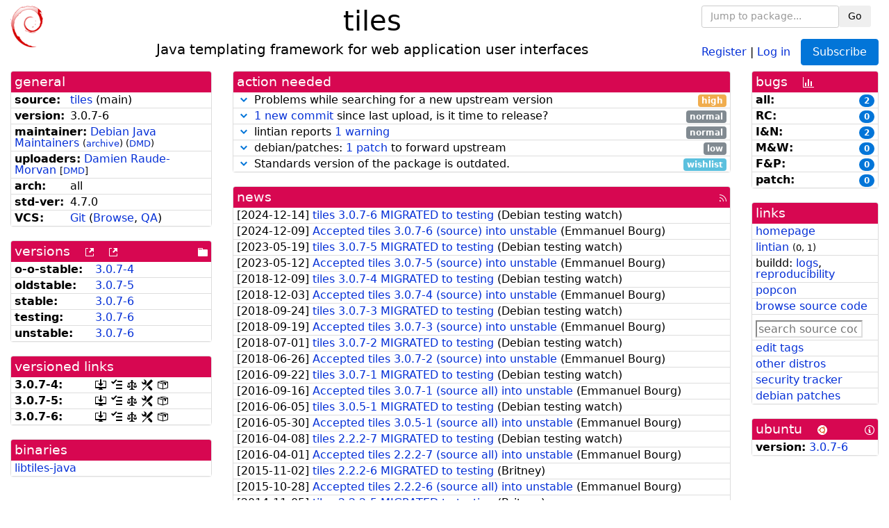

--- FILE ---
content_type: text/html; charset=utf-8
request_url: https://tracker.debian.org/pkg/tiles
body_size: 6169
content:

<!DOCTYPE html>
<html>
    <head>
        <meta charset="utf-8">
        <title>tiles - Debian Package Tracker</title>
        <meta name="viewport" content="width=device-width, initial-scale=1, shrink-to-fit=no">
	<meta http-equiv="x-ua-compatible" content="ie=edge">
        <link href="/static/css/bootstrap.min.css" rel="stylesheet" media="screen">
        <link href="/static/css/octicons.css" rel="stylesheet" media="screen">
        <link href="/static/css/style.css" rel="stylesheet" media="screen">
        <link type="application/opensearchdescription+xml" title="Debian Package Tracker Search" rel="search" href="/search.xml"/>
        

        
<link rel="alternate" type="application/rss+xml" title="RSS" href="/pkg/tiles/rss">

        
<link href="/static/css/dense.css" rel="stylesheet" media="screen">

    
        
        <link rel="vcs-git" href="https://salsa.debian.org/java-team/tiles.git" title="git repository for tiles">
        
    

    
        
    

    
        
    

    
        
    


    </head>
    <body>
        
        <header class="page-header">
            <div class="container-fluid">
                
		<div class="row">
		<div class="col-xs-12 text-xs-center">
		    <div class="pull-xs-left">
<a href="/"><img src="/static/img/logo.png" alt="Debian Package Tracker" title="Visit the main page" ></a>
</div>
		    <div class="pull-xs-right">
		    
    <div class="m-b-1">
    <div class="text-xs-left"><form class="form-inline" id="package-search-form" action="/search" method="GET"><div class="form-group"><input type="search" class="form-control form-control-sm package-completion" name="package_name" id='package-search-input' placeholder="Jump to package..."></div><div class="form-group"><button type="submit" class="btn btn-default btn-sm">Go</button></div></form></div>

    </div>
    
    <span><a id="account-register" href="/accounts/register/">Register</a></span>
    <span>|</span>
    <span><a id="account-login" href="/accounts/login/">Log in</a></span>



    
	
	<div class="btn-group" role="group" style="margin-left: 10px;">
	  <a href="/accounts/login/?next=/pkg/tiles" id='subscribe-not-logged-in-button' class="btn btn-primary">Subscribe</a>
	</div>
    


		    </div>
		    
    <div>
    <h1>tiles</h1>
    
    <h5>Java templating framework for web application user interfaces</h5>
    
    </div>

		</div>
		</div>
                
            </div>
        </header>
        

	

<div id="choose-email-modal" class="modal hide fade" tabindex="-1" role="dialog" aria-labelledby="myModalLabel" aria-hidden="true"><div class="modal-dialog" role="document"><div class="modal-content"><div class="modal-header"><button type="button" class="close" data-dismiss="modal" aria-hidden="true">×</button><h3>Choose email to subscribe with</h3></div><div class="modal-body"></div><div class="modal-footer"><button class="btn btn-default" id="cancel-choose-email" data-dismiss="modal" aria-hidden="true">Cancel</button></div></div></div></div>

<div class="container-fluid main">
    <div class="row">
        <div class="col-md-3" id="dtracker-package-left">
            
            
                <div class="panel" role="complementary">
    <div class="panel-heading" role="heading">
        general
    </div>
    <div class="panel-body">
        

<ul class="list-group list-group-flush">
    
    <li class="list-group-item">
        <span class="list-item-key"><b>source:</b></span>
	
	<a href="https://packages.debian.org/src:tiles">tiles</a>
		
		(<span id="component" title="Repository's component">main</span>)
		
	
    </li>
    

    
    <li class="list-group-item">
        <span class="list-item-key"><b>version:</b></span>
        3.0.7-6
    </li>
    

    
    <li class="list-group-item">
        <span class="list-item-key"><b>maintainer:</b></span>
	
	
	<a href="https://qa.debian.org/developer.php?login=pkg-java-maintainers%40lists.alioth.debian.org">Debian Java Maintainers</a>
	
	
	    
		<small>
		    (<a href="https://lists.alioth.debian.org/pipermail/pkg-java-maintainers/" title="Archives for the Debian Java Maintainers list">archive</a>)
		</small>
	    
	    
		<small>
		(<a href="https://udd.debian.org/dmd/?pkg-java-maintainers%40lists.alioth.debian.org#todo" title="UDD&#x27;s Debian Maintainer Dashboard">DMD</a>)
		</small>
	    
	
    </li>
    

    
    <li class="list-group-item">
        <span class="list-item-key"><b>uploaders:</b></span>
	
	    
	    
	    <a href="https://qa.debian.org/developer.php?login=drazzib%40debian.org">Damien Raude-Morvan</a>
	    
	    
	    
	    
		<small>
		[<a href="https://udd.debian.org/dmd/?drazzib%40debian.org#todo" title="UDD&#x27;s Debian Maintainer Dashboard">DMD</a>]
		</small>
	    
	    
	    
	
    </li>
    

    
    <li class="list-group-item">
        <span class="list-item-key"><b>arch:</b></span>
        all 
    </li>
    

    
    <li class="list-group-item">
        <span class="list-item-key"><b>std-ver:</b></span>
        4.7.0
    </li>
    

    
    <li class="list-group-item">
        <span class="list-item-key"><b>VCS:</b></span>
	
	
	    
	    <a rel="vcs-git" href="https://salsa.debian.org/java-team/tiles.git">Git</a>
	    
	
	
	(<a href="https://salsa.debian.org/java-team/tiles">Browse</a>, <a href="https://qa.debian.org/cgi-bin/vcswatch?package=tiles">QA</a>)
	
	
    </li>
    
</ul>


    </div>
</div>

            
            
            
                <div class="panel" role="complementary">
    <div class="panel-heading" role="heading">
        
<div class="row">
<div class="col-xs-12">
    versions
    
    
    <a class="m-l-1" href="https://qa.debian.org/madison.php?package=tiles">
        <span role="img" aria-label="more versions can be listed by madison" class="octicon octicon-link-external" title="more versions can be listed by madison"><span class="sr-only">[more versions can be listed by madison]</span></span>
    </a>
    
    <a class="m-l-1" href="https://snapshot.debian.org/package/tiles/">
        <span role="img" aria-label="old versions available from snapshot.debian.org" class="octicon octicon-link-external" title="old versions available from snapshot.debian.org"><span class="sr-only">[old versions available from snapshot.debian.org]</span></span>
    </a>
    
    
    
    <div class="pull-xs-right">
	
	<a href="https://deb.debian.org/debian/pool/main/t/tiles"><span role="img" aria-label="pool directory" class="octicon octicon-file-directory" title="pool directory"><span class="sr-only">[pool directory]</span></span></a>
	
    </div>
    
</div>
</div>

    </div>
    <div class="panel-body">
        
<ul class="list-group list-group-flush">

    
    <li class="list-group-item">
	<span class="list-item-key versions-repository" title="Debian 11 (bullseye / oldoldstable)">
	    <b>o-o-stable:</b>
	</span>
	
	<a href="https://packages.debian.org/source/oldoldstable/tiles">3.0.7-4</a>
	
    </li>
    
    <li class="list-group-item">
	<span class="list-item-key versions-repository" title="Debian 12 (bookworm / oldstable)">
	    <b>oldstable:</b>
	</span>
	
	<a href="https://packages.debian.org/source/oldstable/tiles">3.0.7-5</a>
	
    </li>
    
    <li class="list-group-item">
	<span class="list-item-key versions-repository" title="Debian 13 (trixie / stable)">
	    <b>stable:</b>
	</span>
	
	<a href="https://packages.debian.org/source/stable/tiles">3.0.7-6</a>
	
    </li>
    
    <li class="list-group-item">
	<span class="list-item-key versions-repository" title="Debian Forky (forky / testing)">
	    <b>testing:</b>
	</span>
	
	<a href="https://packages.debian.org/source/testing/tiles">3.0.7-6</a>
	
    </li>
    
    <li class="list-group-item">
	<span class="list-item-key versions-repository" title="Debian Unstable (sid / unstable)">
	    <b>unstable:</b>
	</span>
	
	<a href="https://packages.debian.org/source/unstable/tiles">3.0.7-6</a>
	
    </li>
    


    
    
</ul>

    </div>
</div>

            
            
            
                <div class="panel" role="complementary">
    <div class="panel-heading" role="heading">
        versioned links
    </div>
    <div class="panel-body">
        
<ul class="list-group list-group-flush">
    
    <li class="list-group-item">
        <span class="list-item-key versioned-links-version"><b>3.0.7-4:</b></span>
	
	    
	    <span class="versioned-links-icon"><a href="https://deb.debian.org/debian/pool/main/t/tiles/tiles_3.0.7-4.dsc"><span role="img" aria-label=".dsc, use dget on this link to retrieve source package" class="octicon octicon-desktop-download" title=".dsc, use dget on this link to retrieve source package"><span class="sr-only">[.dsc, use dget on this link to retrieve source package]</span></span></a></span>
	    
	
	    
	    <span class="versioned-links-icon"><a href="/media/packages/t/tiles/changelog-3.0.7-4"><span role="img" aria-label="changelog" class="octicon octicon-tasklist" title="changelog"><span class="sr-only">[changelog]</span></span></a></span>
	    
	
	    
	    <span class="versioned-links-icon"><a href="/media/packages/t/tiles/copyright-3.0.7-4"><span role="img" aria-label="copyright" class="octicon octicon-law" title="copyright"><span class="sr-only">[copyright]</span></span></a></span>
	    
	
	    
	    <span class="versioned-links-icon"><a href="/media/packages/t/tiles/rules-3.0.7-4"><span role="img" aria-label="rules" class="octicon octicon-tools" title="rules"><span class="sr-only">[rules]</span></span></a></span>
	    
	
	    
	    <span class="versioned-links-icon"><a href="/media/packages/t/tiles/control-3.0.7-4"><span role="img" aria-label="control" class="octicon octicon-package" title="control"><span class="sr-only">[control]</span></span></a></span>
	    
	
    </li>
    
    <li class="list-group-item">
        <span class="list-item-key versioned-links-version"><b>3.0.7-5:</b></span>
	
	    
	    <span class="versioned-links-icon"><a href="https://deb.debian.org/debian/pool/main/t/tiles/tiles_3.0.7-5.dsc"><span role="img" aria-label=".dsc, use dget on this link to retrieve source package" class="octicon octicon-desktop-download" title=".dsc, use dget on this link to retrieve source package"><span class="sr-only">[.dsc, use dget on this link to retrieve source package]</span></span></a></span>
	    
	
	    
	    <span class="versioned-links-icon"><a href="/media/packages/t/tiles/changelog-3.0.7-5"><span role="img" aria-label="changelog" class="octicon octicon-tasklist" title="changelog"><span class="sr-only">[changelog]</span></span></a></span>
	    
	
	    
	    <span class="versioned-links-icon"><a href="/media/packages/t/tiles/copyright-3.0.7-5"><span role="img" aria-label="copyright" class="octicon octicon-law" title="copyright"><span class="sr-only">[copyright]</span></span></a></span>
	    
	
	    
	    <span class="versioned-links-icon"><a href="/media/packages/t/tiles/rules-3.0.7-5"><span role="img" aria-label="rules" class="octicon octicon-tools" title="rules"><span class="sr-only">[rules]</span></span></a></span>
	    
	
	    
	    <span class="versioned-links-icon"><a href="/media/packages/t/tiles/control-3.0.7-5"><span role="img" aria-label="control" class="octicon octicon-package" title="control"><span class="sr-only">[control]</span></span></a></span>
	    
	
    </li>
    
    <li class="list-group-item">
        <span class="list-item-key versioned-links-version"><b>3.0.7-6:</b></span>
	
	    
	    <span class="versioned-links-icon"><a href="https://deb.debian.org/debian/pool/main/t/tiles/tiles_3.0.7-6.dsc"><span role="img" aria-label=".dsc, use dget on this link to retrieve source package" class="octicon octicon-desktop-download" title=".dsc, use dget on this link to retrieve source package"><span class="sr-only">[.dsc, use dget on this link to retrieve source package]</span></span></a></span>
	    
	
	    
	    <span class="versioned-links-icon"><a href="/media/packages/t/tiles/changelog-3.0.7-6"><span role="img" aria-label="changelog" class="octicon octicon-tasklist" title="changelog"><span class="sr-only">[changelog]</span></span></a></span>
	    
	
	    
	    <span class="versioned-links-icon"><a href="/media/packages/t/tiles/copyright-3.0.7-6"><span role="img" aria-label="copyright" class="octicon octicon-law" title="copyright"><span class="sr-only">[copyright]</span></span></a></span>
	    
	
	    
	    <span class="versioned-links-icon"><a href="/media/packages/t/tiles/rules-3.0.7-6"><span role="img" aria-label="rules" class="octicon octicon-tools" title="rules"><span class="sr-only">[rules]</span></span></a></span>
	    
	
	    
	    <span class="versioned-links-icon"><a href="/media/packages/t/tiles/control-3.0.7-6"><span role="img" aria-label="control" class="octicon octicon-package" title="control"><span class="sr-only">[control]</span></span></a></span>
	    
	
    </li>
    
</ul>

    </div>
</div>

            
            
            
                <div class="panel" role="complementary">
    <div class="panel-heading" role="heading">
        binaries
    </div>
    <div class="panel-body">
        
<ul class="list-group list-group-flush">
    
    
    <li class="list-group-item">
        
        <a href="https://packages.debian.org/unstable/libtiles-java" title="">libtiles-java</a>
        

        
    </li>
    
    
</ul>

    </div>
</div>

            
            
        </div>
        <div class="col-md-6 col-xl-7" id="dtracker-package-center">
            
            
                <div class="panel" role="complementary">
    <div class="panel-heading" role="heading">
        action needed
    </div>
    <div class="panel-body">
        
<div class="list-group list-group-flush" id="action-needed-list" role="list">
    
    <div class="card list-group-item action-item-watch-failure" role="listitem">
        <details>
            <summary>
                <span class="chevron"><span role="button" aria-label="Toggle details"><span role="img" aria-label="Toggle details" class="octicon octicon-chevron-down" title="Toggle details"></span></span></span>
                
                Problems while searching for a new upstream version
                
                <span class="label label-warning pull-xs-right">high</span>
                
            </summary>
            <div class="card-block">
                <span>uscan had problems while searching for a new upstream version:</span>
<pre>In watch file debian/watch, reading webpage
  http://www.apache.org/dist/tiles/ failed: 404 Not Found</pre>

            </div>
            <div class="small card-footer text-muted">
                Created: 2020-06-29
                <span class="pull-xs-right">
                    Last update: 2026-01-22
                    13:00
                </span>
            </div>
        </details>
    </div>
    
    <div class="card list-group-item action-item-vcswatch-warnings-and-errors" role="listitem">
        <details>
            <summary>
                <span class="chevron"><span role="button" aria-label="Toggle details"><span role="img" aria-label="Toggle details" class="octicon octicon-chevron-down" title="Toggle details"></span></span></span>
                
                <a href="https://qa.debian.org/cgi-bin/vcswatch?package=tiles">1 new commit</a> since last upload, is it time to release?
                
                <span class="label label-default pull-xs-right">normal</span>
                
            </summary>
            <div class="card-block">
                

<a href="https://qa.debian.org/cgi-bin/vcswatch?package=tiles">vcswatch</a> reports that

this package seems to have new commits in its VCS but has
not yet updated debian/changelog. You should consider updating
the Debian changelog and uploading this new version into the archive.
<br/><br/>
Here are the relevant commit logs:
<pre>
commit f0f31629b83c3359379133f41c3011b92e859e8d
Author: Pierre Gruet &lt;pgt@debian.org&gt;
Date:   Sun Feb 16 13:00:54 2025 +0100

    Fixing closed bug number in last changelog entry
</pre>




            </div>
            <div class="small card-footer text-muted">
                Created: 2025-02-16
                <span class="pull-xs-right">
                    Last update: 2026-01-16
                    23:30
                </span>
            </div>
        </details>
    </div>
    
    <div class="card list-group-item action-item-lintian-warnings-and-errors" role="listitem">
        <details>
            <summary>
                <span class="chevron"><span role="button" aria-label="Toggle details"><span role="img" aria-label="Toggle details" class="octicon octicon-chevron-down" title="Toggle details"></span></span></span>
                
                lintian reports <a href="https://udd.debian.org/lintian/?packages=tiles">1 warning</a>
                
                <span class="label label-default pull-xs-right">normal</span>
                
            </summary>
            <div class="card-block">
                

Lintian reports
<a href="https://udd.debian.org/lintian/?packages=tiles">


<span>1 warning</span>

</a>
about this package. You should make the package <i>lintian clean</i> getting rid of them.


            </div>
            <div class="small card-footer text-muted">
                Created: 2025-09-11
                <span class="pull-xs-right">
                    Last update: 2025-09-11
                    04:34
                </span>
            </div>
        </details>
    </div>
    
    <div class="card list-group-item action-item-debian-patches" role="listitem">
        <details>
            <summary>
                <span class="chevron"><span role="button" aria-label="Toggle details"><span role="img" aria-label="Toggle details" class="octicon octicon-chevron-down" title="Toggle details"></span></span></span>
                
                debian/patches: <a href="https://udd.debian.org/patches.cgi?src=tiles&version=3.0.7-6">1 patch</a> to forward upstream
                
                <span class="label label-default pull-xs-right">low</span>
                
            </summary>
            <div class="card-block">
                
<p>Among the <a href="https://udd.debian.org/patches.cgi?src=tiles&amp;version=3.0.7-6">1 debian patch</a>
available in version 3.0.7-6 of the package,
we noticed the following issues:</p>
<ul>


<li>1 patch
    where the metadata indicates that the patch has not yet been forwarded
    upstream. You should either forward the patch upstream or update the
    metadata to document its real status.</li>

</ul>


            </div>
            <div class="small card-footer text-muted">
                Created: 2023-02-26
                <span class="pull-xs-right">
                    Last update: 2024-12-09
                    22:34
                </span>
            </div>
        </details>
    </div>
    
    <div class="card list-group-item action-item-debian-std-ver-outdated" role="listitem">
        <details>
            <summary>
                <span class="chevron"><span role="button" aria-label="Toggle details"><span role="img" aria-label="Toggle details" class="octicon octicon-chevron-down" title="Toggle details"></span></span></span>
                
                Standards version of the package is outdated.
                
                <span class="label label-info pull-xs-right">wishlist</span>
                
            </summary>
            <div class="card-block">
                
<span>The package should be updated to follow the last version of <a href="https://www.debian.org/doc/debian-policy/">Debian Policy</a>
(Standards-Version <a href="https://www.debian.org/doc/debian-policy/upgrading-checklist.html#version-4-7-3">4.7.3</a> instead of
<a href="https://www.debian.org/doc/debian-policy/upgrading-checklist.html#version-4-7-0">4.7.0</a>).
</span>

            </div>
            <div class="small card-footer text-muted">
                Created: 2025-02-21
                <span class="pull-xs-right">
                    Last update: 2025-12-23
                    20:00
                </span>
            </div>
        </details>
    </div>
    
</div>

    </div>
</div>

            
            
            
                <div class="panel" role="complementary">
    <div class="panel-heading" role="heading">
        
<div class="row">
    <div class="col-xs-12">
	<a href="/pkg/tiles/news/">news</a>
	<div class="pull-xs-right">
	    <a href="/pkg/tiles/rss">
	    <span role="img" aria-label="rss feed" class="octicon octicon-rss" title="rss feed"><span class="sr-only">[rss feed]</span></span>
	    </a>
	</div>
    </div>
</div>

    </div>
    <div class="panel-body">
        

    <ul class="list-group list-group-flush">
    
    <li class="list-group-item">
        [<span class="news-date">2024-12-14</span>]
        <a href="/news/1594041/tiles-307-6-migrated-to-testing/">
            <span class="news-title">tiles 3.0.7-6 MIGRATED to testing</span>
        </a>
        (<span class="news-creator">Debian testing watch</span>)
        
        
        
    </li>
    
    <li class="list-group-item">
        [<span class="news-date">2024-12-09</span>]
        <a href="/news/1592851/accepted-tiles-307-6-source-into-unstable/">
            <span class="news-title">Accepted tiles 3.0.7-6 (source) into unstable</span>
        </a>
        (<span class="news-creator">Emmanuel Bourg</span>)
        
        
        
    </li>
    
    <li class="list-group-item">
        [<span class="news-date">2023-05-19</span>]
        <a href="/news/1431578/tiles-307-5-migrated-to-testing/">
            <span class="news-title">tiles 3.0.7-5 MIGRATED to testing</span>
        </a>
        (<span class="news-creator">Debian testing watch</span>)
        
        
        
    </li>
    
    <li class="list-group-item">
        [<span class="news-date">2023-05-12</span>]
        <a href="/news/1431077/accepted-tiles-307-5-source-into-unstable/">
            <span class="news-title">Accepted tiles 3.0.7-5 (source) into unstable</span>
        </a>
        (<span class="news-creator">Emmanuel Bourg</span>)
        
        
        
    </li>
    
    <li class="list-group-item">
        [<span class="news-date">2018-12-09</span>]
        <a href="/news/1010142/tiles-307-4-migrated-to-testing/">
            <span class="news-title">tiles 3.0.7-4 MIGRATED to testing</span>
        </a>
        (<span class="news-creator">Debian testing watch</span>)
        
        
        
    </li>
    
    <li class="list-group-item">
        [<span class="news-date">2018-12-03</span>]
        <a href="/news/1008882/accepted-tiles-307-4-source-into-unstable/">
            <span class="news-title">Accepted tiles 3.0.7-4 (source) into unstable</span>
        </a>
        (<span class="news-creator">Emmanuel Bourg</span>)
        
        
        
    </li>
    
    <li class="list-group-item">
        [<span class="news-date">2018-09-24</span>]
        <a href="/news/989380/tiles-307-3-migrated-to-testing/">
            <span class="news-title">tiles 3.0.7-3 MIGRATED to testing</span>
        </a>
        (<span class="news-creator">Debian testing watch</span>)
        
        
        
    </li>
    
    <li class="list-group-item">
        [<span class="news-date">2018-09-19</span>]
        <a href="/news/988341/accepted-tiles-307-3-source-into-unstable/">
            <span class="news-title">Accepted tiles 3.0.7-3 (source) into unstable</span>
        </a>
        (<span class="news-creator">Emmanuel Bourg</span>)
        
        
        
    </li>
    
    <li class="list-group-item">
        [<span class="news-date">2018-07-01</span>]
        <a href="/news/969124/tiles-307-2-migrated-to-testing/">
            <span class="news-title">tiles 3.0.7-2 MIGRATED to testing</span>
        </a>
        (<span class="news-creator">Debian testing watch</span>)
        
        
        
    </li>
    
    <li class="list-group-item">
        [<span class="news-date">2018-06-26</span>]
        <a href="/news/968181/accepted-tiles-307-2-source-into-unstable/">
            <span class="news-title">Accepted tiles 3.0.7-2 (source) into unstable</span>
        </a>
        (<span class="news-creator">Emmanuel Bourg</span>)
        
        
        
    </li>
    
    <li class="list-group-item">
        [<span class="news-date">2016-09-22</span>]
        <a href="/news/799505/tiles-307-1-migrated-to-testing/">
            <span class="news-title">tiles 3.0.7-1 MIGRATED to testing</span>
        </a>
        (<span class="news-creator">Debian testing watch</span>)
        
        
        
    </li>
    
    <li class="list-group-item">
        [<span class="news-date">2016-09-16</span>]
        <a href="/news/798084/accepted-tiles-307-1-source-all-into-unstable/">
            <span class="news-title">Accepted tiles 3.0.7-1 (source all) into unstable</span>
        </a>
        (<span class="news-creator">Emmanuel Bourg</span>)
        
        
        
    </li>
    
    <li class="list-group-item">
        [<span class="news-date">2016-06-05</span>]
        <a href="/news/773801/tiles-305-1-migrated-to-testing/">
            <span class="news-title">tiles 3.0.5-1 MIGRATED to testing</span>
        </a>
        (<span class="news-creator">Debian testing watch</span>)
        
        
        
    </li>
    
    <li class="list-group-item">
        [<span class="news-date">2016-05-30</span>]
        <a href="/news/772035/accepted-tiles-305-1-source-all-into-unstable/">
            <span class="news-title">Accepted tiles 3.0.5-1 (source all) into unstable</span>
        </a>
        (<span class="news-creator">Emmanuel Bourg</span>)
        
        
        
    </li>
    
    <li class="list-group-item">
        [<span class="news-date">2016-04-08</span>]
        <a href="/news/760746/tiles-222-7-migrated-to-testing/">
            <span class="news-title">tiles 2.2.2-7 MIGRATED to testing</span>
        </a>
        (<span class="news-creator">Debian testing watch</span>)
        
        
        
    </li>
    
    <li class="list-group-item">
        [<span class="news-date">2016-04-01</span>]
        <a href="/news/759202/accepted-tiles-222-7-source-all-into-unstable/">
            <span class="news-title">Accepted tiles 2.2.2-7 (source all) into unstable</span>
        </a>
        (<span class="news-creator">Emmanuel Bourg</span>)
        
        
        
    </li>
    
    <li class="list-group-item">
        [<span class="news-date">2015-11-02</span>]
        <a href="/news/723418/tiles-222-6-migrated-to-testing/">
            <span class="news-title">tiles 2.2.2-6 MIGRATED to testing</span>
        </a>
        (<span class="news-creator">Britney</span>)
        
        
        
    </li>
    
    <li class="list-group-item">
        [<span class="news-date">2015-10-28</span>]
        <a href="/news/721958/accepted-tiles-222-6-source-all-into-unstable/">
            <span class="news-title">Accepted tiles 2.2.2-6 (source all) into unstable</span>
        </a>
        (<span class="news-creator">Emmanuel Bourg</span>)
        
        
        
    </li>
    
    <li class="list-group-item">
        [<span class="news-date">2014-11-05</span>]
        <a href="/news/584050/tiles-222-5-migrated-to-testing/">
            <span class="news-title">tiles 2.2.2-5 MIGRATED to testing</span>
        </a>
        (<span class="news-creator">Britney</span>)
        
        
        
    </li>
    
    <li class="list-group-item">
        [<span class="news-date">2014-10-25</span>]
        <a href="/news/581533/accepted-tiles-222-5-source-all-into-unstable/">
            <span class="news-title">Accepted tiles 2.2.2-5 (source all) into unstable</span>
        </a>
        (<span class="news-creator">Emmanuel Bourg</span>)
        
        
        
    </li>
    
    <li class="list-group-item">
        [<span class="news-date">2014-09-04</span>]
        <a href="/news/568322/tiles-222-4-migrated-to-testing/">
            <span class="news-title">tiles 2.2.2-4 MIGRATED to testing</span>
        </a>
        (<span class="news-creator">Britney</span>)
        
        
        
    </li>
    
    <li class="list-group-item">
        [<span class="news-date">2014-08-30</span>]
        <a href="/news/567032/accepted-tiles-222-4-source-all-into-unstable/">
            <span class="news-title">Accepted tiles 2.2.2-4 (source all) into unstable</span>
        </a>
        (<span class="news-creator">Emmanuel Bourg</span>)
        
        
        <span>(signed by: </span><span class="news-signer">Miguel Landaeta</span><span>)</span>
        
        
    </li>
    
    <li class="list-group-item">
        [<span class="news-date">2012-06-30</span>]
        <a href="/news/219480/tiles-222-3-migrated-to-testing/">
            <span class="news-title">tiles 2.2.2-3 MIGRATED to testing</span>
        </a>
        (<span class="news-creator">Debian testing watch</span>)
        
        
        
    </li>
    
    <li class="list-group-item">
        [<span class="news-date">2012-06-19</span>]
        <a href="/news/219479/accepted-tiles-222-3-source-all/">
            <span class="news-title">Accepted tiles 2.2.2-3 (source all)</span>
        </a>
        (<span class="news-creator">Niels Thykier</span>)
        
        
        
    </li>
    
    <li class="list-group-item">
        [<span class="news-date">2011-08-31</span>]
        <a href="/news/219478/tiles-222-2-migrated-to-testing/">
            <span class="news-title">tiles 2.2.2-2 MIGRATED to testing</span>
        </a>
        (<span class="news-creator">Debian testing watch</span>)
        
        
        
    </li>
    
    <li class="list-group-item">
        [<span class="news-date">2011-08-20</span>]
        <a href="/news/219477/accepted-tiles-222-2-source-all/">
            <span class="news-title">Accepted tiles 2.2.2-2 (source all)</span>
        </a>
        (<span class="news-creator">Damien Raude-Morvan</span>)
        
        
        
    </li>
    
    <li class="list-group-item">
        [<span class="news-date">2010-07-11</span>]
        <a href="/news/219476/tiles-222-1-migrated-to-testing/">
            <span class="news-title">tiles 2.2.2-1 MIGRATED to testing</span>
        </a>
        (<span class="news-creator">Debian testing watch</span>)
        
        
        
    </li>
    
    <li class="list-group-item">
        [<span class="news-date">2010-07-01</span>]
        <a href="/news/219475/accepted-tiles-222-1-source-all/">
            <span class="news-title">Accepted tiles 2.2.2-1 (source all)</span>
        </a>
        (<span class="news-creator">Damien Raude-Morvan</span>)
        
        
        
    </li>
    
    <li class="list-group-item">
        [<span class="news-date">2010-03-25</span>]
        <a href="/news/219474/tiles-221-2-migrated-to-testing/">
            <span class="news-title">tiles 2.2.1-2 MIGRATED to testing</span>
        </a>
        (<span class="news-creator">Debian testing watch</span>)
        
        
        
    </li>
    
    <li class="list-group-item">
        [<span class="news-date">2010-03-14</span>]
        <a href="/news/219473/accepted-tiles-221-2-source-all/">
            <span class="news-title">Accepted tiles 2.2.1-2 (source all)</span>
        </a>
        (<span class="news-creator">Damien Raude-Morvan</span>)
        
        
        
    </li>
    
</ul>




<div class="text-xs-center" style="margin-bottom: -1rem">
    <ul class="pagination m-b-0">
	<li class="page-item">
	    <a class="page-link" href="/pkg/tiles/news/">1</a>
	</li>
	<li class="page-item">
	    <a class="page-link" href="/pkg/tiles/news/?page=2">2</a>
	</li>
    </ul>
</div>


    </div>
</div>

            
            
        </div>
        <div class="col-md-3 col-xl-2" id="dtracker-package-right">
            
            
                <div class="panel" role="complementary">
    <div class="panel-heading" role="heading">
        
bugs
<a class="m-l-1" href="https://qa.debian.org/data/bts/graphs/t/tiles.png"><span role="img" aria-label="bug history graph" class="octicon octicon-graph" title="bug history graph"><span class="sr-only">[bug history graph]</span></span></a>

    </div>
    <div class="panel-body">
        
<ul class="list-group list-group-flush">
    
    
    <li class="list-group-item">
        <span class="list-item-key">
            
            <b><span title="">all:</span></b>
            
        </span>
        <a class="label label-primary label-pill pull-xs-right m-l-1"
	title="Number of bugs" href="https://bugs.debian.org/cgi-bin/pkgreport.cgi?repeatmerged=no&amp;src=tiles">2</a>
	
	
    </li>
    
    <li class="list-group-item">
        <span class="list-item-key">
            
            <b><span title="Release Critical">RC:</span></b>
            
        </span>
        <a class="label label-primary label-pill pull-xs-right m-l-1"
	title="Number of bugs" href="https://bugs.debian.org/cgi-bin/pkgreport.cgi?archive=no&amp;pend-exc=pending-fixed&amp;pend-exc=fixed&amp;pend-exc=done&amp;sev-inc=critical&amp;sev-inc=grave&amp;sev-inc=serious&amp;repeatmerged=no&amp;src=tiles">0</a>
	
	
    </li>
    
    <li class="list-group-item">
        <span class="list-item-key">
            
            <b><span title="Important and Normal">I&amp;N:</span></b>
            
        </span>
        <a class="label label-primary label-pill pull-xs-right m-l-1"
	title="Number of bugs" href="https://bugs.debian.org/cgi-bin/pkgreport.cgi?archive=no&amp;pend-exc=pending-fixed&amp;pend-exc=fixed&amp;pend-exc=done&amp;sev-inc=important&amp;sev-inc=normal&amp;repeatmerged=no&amp;src=tiles">2</a>
	
	
    </li>
    
    <li class="list-group-item">
        <span class="list-item-key">
            
            <b><span title="Minor and Wishlist">M&amp;W:</span></b>
            
        </span>
        <a class="label label-primary label-pill pull-xs-right m-l-1"
	title="Number of bugs" href="https://bugs.debian.org/cgi-bin/pkgreport.cgi?archive=no&amp;pend-exc=pending-fixed&amp;pend-exc=fixed&amp;pend-exc=done&amp;sev-inc=minor&amp;sev-inc=wishlist&amp;repeatmerged=no&amp;src=tiles">0</a>
	
	
    </li>
    
    <li class="list-group-item">
        <span class="list-item-key">
            
            <b><span title="Fixed and Pending">F&amp;P:</span></b>
            
        </span>
        <a class="label label-primary label-pill pull-xs-right m-l-1"
	title="Number of bugs" href="https://bugs.debian.org/cgi-bin/pkgreport.cgi?archive=no&amp;pend-inc=pending-fixed&amp;pend-inc=fixed&amp;repeatmerged=no&amp;src=tiles">0</a>
	
	
    </li>
    
    <li class="list-group-item">
        <span class="list-item-key">
            
            <b><span title="Patch">patch:</span></b>
            
        </span>
        <a class="label label-primary label-pill pull-xs-right m-l-1"
	title="Number of bugs" href="https://bugs.debian.org/cgi-bin/pkgreport.cgi?include=tags%3Apatch&amp;exclude=tags%3Apending&amp;pend-exc=done&amp;repeatmerged=no&amp;src=tiles">0</a>
	
	
    </li>
    

</ul>

    </div>
</div>

            
            
            
                <div class="panel" role="complementary">
    <div class="panel-heading" role="heading">
        links
    </div>
    <div class="panel-body">
        
<ul class="list-group list-group-flush">
    
    <li class="list-group-item">
        
            <a href="http://tiles.apache.org" title="upstream web homepage">homepage</a>
        
    </li>
    
    <li class="list-group-item">
        
            
<a href="https://udd.debian.org/lintian/?packages=tiles" title="report about packaging issues spotted by lintian">lintian</a>



<small>(<span title="errors">0</span>, <span title="warnings">1</span>)</small>






        
    </li>
    
    <li class="list-group-item">
        
            
<span>buildd: </span><span><a title="buildd.debian.org build logs" href="https://buildd.debian.org/status/package.php?p=tiles">logs</a></span><span>, </span><span><a title="report about build reproducibility (reproducible)" href="https://tests.reproducible-builds.org/debian/rb-pkg/tiles.html">reproducibility</a></span>


        
    </li>
    
    <li class="list-group-item">
        
            <a href="https://qa.debian.org/popcon.php?package=tiles">popcon</a>
        
    </li>
    
    <li class="list-group-item">
        
            <a href="https://sources.debian.org/src/tiles/unstable/">browse source code</a>
        
    </li>
    
    <li class="list-group-item">
        
            <form class="code-search-form" action="/codesearch/" method="get" target="_blank"><input type="hidden" name="package" value="tiles"><input type="search" name="query" placeholder="search source code"></form>
        
    </li>
    
    <li class="list-group-item">
        
            <a href="https://debtags.debian.org/rep/todo/maint/pkg-java-maintainers%40lists.alioth.debian.org#tiles">edit tags</a>
        
    </li>
    
    <li class="list-group-item">
        
            <a href="https://repology.org/tools/project-by?name_type=srcname&noautoresolve=on&repo=debian_unstable&target_page=project_packages&name=tiles" title="provided by Repology">other distros</a>
        
    </li>
    
    <li class="list-group-item">
        
            <a href="https://security-tracker.debian.org/tracker/source-package/tiles">security tracker</a>
        
    </li>
    
    <li class="list-group-item">
        
            <a href="https://udd.debian.org/patches.cgi?src=tiles&version=3.0.7-6" title="1 patch in debian/patches">debian patches</a>
        
    </li>
    
</ul>

    </div>
</div>

            
            
            
                <div class="panel" role="complementary">
    <div class="panel-heading" role="heading">
        
ubuntu
<img class="m-l-1" src="/static/img/ubuntu.png" alt="Ubuntu logo" title="Ubuntu logo">
<a class="pull-xs-right" href="https://wiki.ubuntu.com/Ubuntu/ForDebianDevelopers"><span role="img" aria-label="Information about Ubuntu for Debian Developers" class="octicon octicon-info" title="Information about Ubuntu for Debian Developers"><span class="sr-only">[Information about Ubuntu for Debian Developers]</span></span></a>

    </div>
    <div class="panel-body">
        
<ul class="list-group list-group-flush"><li class="list-group-item"><span class="list-item-key"><b>version:</b></span>
	&#32;<a href="https://launchpad.net/ubuntu/+source/tiles">3.0.7-6</a></li></ul>

    </div>
</div>

            
            
        </div>
    </div>
</div>


        <footer id="footer" class="footer">
            <hr>
            <div class="container-fluid">
                <div class="text-xs-center p-b-1">
                    
                                        <div id="footer-title"><a href="https://www.debian.org">Debian</a> Package Tracker — <a href="https://deb.li/DTAuthors">Copyright</a> 2013-2025 The Distro Tracker Developers</div>
                    <div id="footer-bugs">
			Report problems to the <a href="https://bugs.debian.org/tracker.debian.org">tracker.debian.org pseudo-package</a> in the <a href="https://bugs.debian.org">Debian <acronym title="Bug Tracking System">BTS</acronym></a>.
		    </div>
                    <div id="footer-help">
                        <a href="https://qa.pages.debian.net/distro-tracker/">Documentation</a> —
                        <a href="https://salsa.debian.org/qa/distro-tracker/issues">Bugs</a> —
                        <a href="https://salsa.debian.org/qa/distro-tracker">Git Repository</a> —
                        <a href="https://qa.pages.debian.net/distro-tracker/contributing.html">Contributing</a>
                    </div>

                    
                </div>
            </div>
        </footer>

        <script src="/static/js/jquery.min.js"></script>
        <script src="/static/js/jquery.cookie.js"></script>
        <script src="/static/js/tether.min.js"></script>
        <script src="/static/js/popper.min.js"></script>
        <script src="/static/js/bootstrap.min.js"></script>
        <script src="/static/js/typeahead.bundle.min.js"></script>
        <script src="/static/js/main.js"></script>
        
    </body>
</html>
